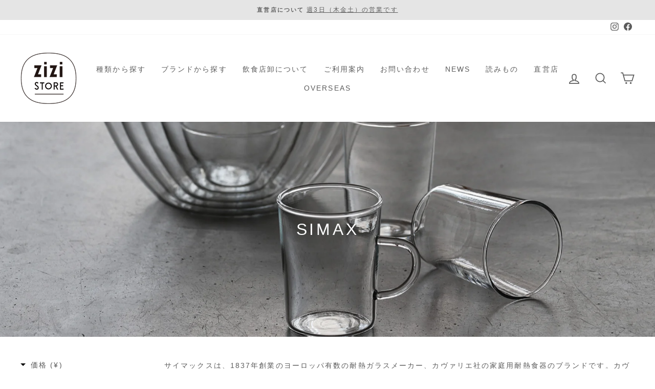

--- FILE ---
content_type: text/javascript; charset=utf-8
request_url: https://services.mybcapps.com/bc-sf-filter/filter?t=1768806709436&_=pf&shop=kikatsu.myshopify.com&page=1&limit=28&sort=manual&display=grid&collection_scope=286503403674&tag=&product_available=false&variant_available=false&build_filter_tree=true&check_cache=true&locale=ja&sid=b12eaf0e-2407-4242-a413-c921ee442070&callback=BoostPFSFilterCallback&event_type=init
body_size: 6430
content:
/**/ typeof BoostPFSFilterCallback === 'function' && BoostPFSFilterCallback({"total_product":18,"total_collection":0,"total_page":0,"from_cache":false,"products":[{"body_html":" 耐熱ガラスの製品です。電子レンジ使用可。食洗機使用可。オーブンは使用出来ません。表記の容量は適量となります。水の入った画像で500cc程度となります。 ","skus":["18277"],"available":true,"created_at":"2024-05-07T05:24:54Z","review_count":0,"variants":[{"merged_options":["title:Default Title"],"inventory_quantity":1106,"image":null,"original_merged_options":["title:Default Title"],"compare_at_price":null,"inventory_management":"shopify","available":true,"weight":0,"title":"Default Title","inventory_policy":"deny","weight_unit":"kg","price":"2640","id":44842033578138,"sku":"18277","barcode":null}],"media":[],"title":"トート500","price_min":2640,"images_info":[{"src":"https://cdn.shopify.com/s/files/1/0517/2540/2266/files/18277_1.jpg?v=1715059500","width":1000,"alt":null,"id":32305395663002,"position":1,"height":1000},{"src":"https://cdn.shopify.com/s/files/1/0517/2540/2266/files/18277_6.jpg?v=1716966327","width":1000,"alt":null,"id":32503645733018,"position":2,"height":1000},{"src":"https://cdn.shopify.com/s/files/1/0517/2540/2266/files/18277_3.jpg?v=1716966322","width":1000,"alt":null,"id":32503645667482,"position":3,"height":1000},{"src":"https://cdn.shopify.com/s/files/1/0517/2540/2266/files/18277_4.jpg?v=1716966437","width":1000,"alt":null,"id":32503645765786,"position":4,"height":1000},{"src":"https://cdn.shopify.com/s/files/1/0517/2540/2266/files/18277_7.jpg?v=1765179166","width":1000,"alt":null,"id":35884823838874,"position":5,"height":1000},{"src":"https://cdn.shopify.com/s/files/1/0517/2540/2266/files/18277_8.jpg?v=1765179166","width":1000,"alt":null,"id":35884823871642,"position":6,"height":1000},{"src":"https://cdn.shopify.com/s/files/1/0517/2540/2266/files/18277_2.jpg?v=1765179166","width":1000,"alt":null,"id":32305690017946,"position":7,"height":1000}],"review_ratings":0,"template_suffix":null,"updated_at":"2025-12-25T02:05:12Z","collections":[{"template_suffix":"","handle":"hot","id":297910665370,"sort_value":"1o00s4c41","title":"HOT"},{"template_suffix":"no-promos","handle":"simax","id":286503403674,"sort_value":"0a","title":"SIMAX"},{"template_suffix":"","handle":"食洗機対応","id":297910567066,"sort_value":"1i0f00d","title":"食洗機対応"},{"template_suffix":"","handle":"デカンタ-クーラー","id":286471520410,"sort_value":"61","title":"DECANTER,CARAFE"},{"template_suffix":"","handle":"耐熱ガラス","id":297910632602,"sort_value":"0l00h0f0dc009","title":"耐熱ガラス"}],"vendor":"サイマックス","percent_sale_min":0,"best_selling_rank":999999,"range_slider2":167,"range_slider1":500,"html":{"theme_id":0,"value":""},"id":8209877368986,"published_at":"2024-05-07T05:25:33Z","rio_ratings":[],"images":{"1":"https://cdn.shopify.com/s/files/1/0517/2540/2266/files/18277_1.jpg?v=1715059500","2":"https://cdn.shopify.com/s/files/1/0517/2540/2266/files/18277_6.jpg?v=1716966327","3":"https://cdn.shopify.com/s/files/1/0517/2540/2266/files/18277_3.jpg?v=1716966322","4":"https://cdn.shopify.com/s/files/1/0517/2540/2266/files/18277_4.jpg?v=1716966437","5":"https://cdn.shopify.com/s/files/1/0517/2540/2266/files/18277_7.jpg?v=1765179166","6":"https://cdn.shopify.com/s/files/1/0517/2540/2266/files/18277_8.jpg?v=1765179166","7":"https://cdn.shopify.com/s/files/1/0517/2540/2266/files/18277_2.jpg?v=1765179166"},"options_with_values":[{"original_name":"title","values":[{"image":null,"title":"Default Title"}],"name":"title","label":"Title","position":1}],"handle":"18277","compare_at_price_min":null,"barcodes":[],"number_extra_sort1":500,"number_extra_sort2":167,"tags":["HOT","pro 80x1 / 70x6","サイマックス","チャロ","耐熱ガラス","食洗機対応"],"published_scope":"web","metafields":[{"namespace":"my_fields","type":"number_integer","value":"500","key":"_capacity"},{"namespace":"my_fields","type":"number_integer","value":"167","key":"_height"},{"namespace":"my_fields","type":"single_line_text_field","value":"マシンメイド","key":"_method"}],"product_type":"デカンタ、カラフェ","locations":[],"position":null,"compare_at_price_max":null,"product_category":"Decanters","price_max":2640},{"body_html":" 耐熱ガラスの製品です。電子レンジ使用可。食洗機使用可。オーブンは使用出来ません。表記の容量は適量となります。水の入った画像で1000cc程度です。 ","skus":["18278"],"available":true,"created_at":"2024-05-07T05:23:40Z","review_count":0,"variants":[{"merged_options":["title:Default Title"],"inventory_quantity":1185,"image":null,"original_merged_options":["title:Default Title"],"compare_at_price":null,"inventory_management":"shopify","available":true,"weight":0,"title":"Default Title","inventory_policy":"deny","weight_unit":"kg","price":"3080","id":44842033086618,"sku":"18278","barcode":null}],"media":[],"title":"トート1000","price_min":3080,"images_info":[{"src":"https://cdn.shopify.com/s/files/1/0517/2540/2266/files/18278_1.jpg?v=1715059434","width":1000,"alt":null,"id":32305392779418,"position":1,"height":1000},{"src":"https://cdn.shopify.com/s/files/1/0517/2540/2266/files/18278_5_d9f655cc-dcd6-4e16-bfba-3ace82dc8515.jpg?v=1716966360","width":1000,"alt":null,"id":32503639703706,"position":2,"height":1000},{"src":"https://cdn.shopify.com/s/files/1/0517/2540/2266/files/18278_4_a220f99e-53da-4912-94bb-dc7ef5ece644.jpg?v=1716966360","width":1000,"alt":null,"id":32503639638170,"position":3,"height":1000},{"src":"https://cdn.shopify.com/s/files/1/0517/2540/2266/files/18278_3_c26ece4e-c6ba-4758-aa0f-cf336acc0f85.jpg?v=1716966360","width":1000,"alt":null,"id":32503639670938,"position":4,"height":1000},{"src":"https://cdn.shopify.com/s/files/1/0517/2540/2266/files/18278_2.jpg?v=1716966360","width":1000,"alt":null,"id":32305688772762,"position":5,"height":1000}],"review_ratings":0,"template_suffix":null,"updated_at":"2026-01-13T02:45:12Z","collections":[{"template_suffix":"","handle":"hot","id":297910665370,"sort_value":"1100200fe00m0j0f","title":"HOT"},{"template_suffix":"no-promos","handle":"simax","id":286503403674,"sort_value":"0l","title":"SIMAX"},{"template_suffix":"","handle":"食洗機対応","id":297910567066,"sort_value":"0ld00c0z0z0z","title":"食洗機対応"},{"template_suffix":"","handle":"デカンタ-クーラー","id":286471520410,"sort_value":"60c","title":"DECANTER,CARAFE"},{"template_suffix":"","handle":"耐熱ガラス","id":297910632602,"sort_value":"0l000i","title":"耐熱ガラス"}],"vendor":"サイマックス","percent_sale_min":0,"best_selling_rank":999999,"range_slider2":204,"range_slider1":1000,"html":{"theme_id":0,"value":""},"id":8209877237914,"published_at":"2024-05-07T05:24:42Z","rio_ratings":[],"images":{"1":"https://cdn.shopify.com/s/files/1/0517/2540/2266/files/18278_1.jpg?v=1715059434","2":"https://cdn.shopify.com/s/files/1/0517/2540/2266/files/18278_5_d9f655cc-dcd6-4e16-bfba-3ace82dc8515.jpg?v=1716966360","3":"https://cdn.shopify.com/s/files/1/0517/2540/2266/files/18278_4_a220f99e-53da-4912-94bb-dc7ef5ece644.jpg?v=1716966360","4":"https://cdn.shopify.com/s/files/1/0517/2540/2266/files/18278_3_c26ece4e-c6ba-4758-aa0f-cf336acc0f85.jpg?v=1716966360","5":"https://cdn.shopify.com/s/files/1/0517/2540/2266/files/18278_2.jpg?v=1716966360"},"options_with_values":[{"original_name":"title","values":[{"image":null,"title":"Default Title"}],"name":"title","label":"Title","position":1}],"handle":"18278","compare_at_price_min":null,"barcodes":[],"number_extra_sort1":1000,"number_extra_sort2":204,"tags":["HOT","pro 80x1 / 70x6","サイマックス","チャロ","耐熱ガラス","食洗機対応"],"published_scope":"web","metafields":[{"namespace":"my_fields","type":"number_integer","value":"1000","key":"_capacity"},{"namespace":"my_fields","type":"number_integer","value":"204","key":"_height"},{"namespace":"my_fields","type":"single_line_text_field","value":"マシンメイド","key":"_method"}],"product_type":"デカンタ、カラフェ","locations":[],"position":null,"compare_at_price_max":null,"product_category":"Decanters","price_max":3080},{"body_html":" 耐熱ガラスの製品です。電子レンジ使用可。食洗機使用可。オーブンは使用出来ません。表記の容量は適量となります。 水の入った画像で1500cc程度です。 ","skus":["18279"],"available":true,"created_at":"2024-05-07T05:17:07Z","review_count":0,"variants":[{"merged_options":["title:Default Title"],"inventory_quantity":79,"image":null,"original_merged_options":["title:Default Title"],"compare_at_price":null,"inventory_management":"shopify","available":true,"weight":0,"title":"Default Title","inventory_policy":"deny","weight_unit":"kg","price":"3740","id":44842026959002,"sku":"18279","barcode":null}],"media":[],"title":"トート1500","price_min":3740,"images_info":[{"src":"https://cdn.shopify.com/s/files/1/0517/2540/2266/files/18279_1.jpg?v=1715059342","width":1000,"alt":null,"id":32305382555802,"position":1,"height":1000},{"src":"https://cdn.shopify.com/s/files/1/0517/2540/2266/files/18279_7.jpg?v=1720081596","width":1000,"alt":null,"id":32815130411162,"position":2,"height":1000},{"src":"https://cdn.shopify.com/s/files/1/0517/2540/2266/files/18279_4.jpg?v=1716966337","width":1000,"alt":null,"id":32503626858650,"position":3,"height":1000},{"src":"https://cdn.shopify.com/s/files/1/0517/2540/2266/files/18279_3.jpg?v=1716966337","width":1000,"alt":null,"id":32503626891418,"position":4,"height":1000},{"src":"https://cdn.shopify.com/s/files/1/0517/2540/2266/files/18279_5.jpg?v=1716966341","width":1000,"alt":null,"id":32503626924186,"position":5,"height":1000},{"src":"https://cdn.shopify.com/s/files/1/0517/2540/2266/files/18279_6.jpg?v=1716966341","width":1000,"alt":null,"id":32503626956954,"position":6,"height":1000},{"src":"https://cdn.shopify.com/s/files/1/0517/2540/2266/files/18278_2_53d01fae-0a03-4d0d-8d74-a8ad2d1508e6.jpg?v=1716966341","width":1000,"alt":null,"id":32305689231514,"position":7,"height":1000}],"review_ratings":0,"template_suffix":null,"updated_at":"2026-01-16T08:05:12Z","collections":[{"template_suffix":"","handle":"hot","id":297910665370,"sort_value":"1100200fe00m0jg","title":"HOT"},{"template_suffix":"no-promos","handle":"simax","id":286503403674,"sort_value":"0w","title":"SIMAX"},{"template_suffix":"","handle":"食洗機対応","id":297910567066,"sort_value":"0ld00c0z1","title":"食洗機対応"},{"template_suffix":"","handle":"デカンタ-クーラー","id":286471520410,"sort_value":"60o","title":"DECANTER,CARAFE"},{"template_suffix":"","handle":"耐熱ガラス","id":297910632602,"sort_value":"0l000y","title":"耐熱ガラス"}],"vendor":"サイマックス","percent_sale_min":0,"best_selling_rank":999999,"range_slider2":235,"range_slider1":1500,"html":{"theme_id":0,"value":""},"id":8209874845850,"published_at":"2024-05-07T05:22:29Z","rio_ratings":[],"images":{"1":"https://cdn.shopify.com/s/files/1/0517/2540/2266/files/18279_1.jpg?v=1715059342","2":"https://cdn.shopify.com/s/files/1/0517/2540/2266/files/18279_7.jpg?v=1720081596","3":"https://cdn.shopify.com/s/files/1/0517/2540/2266/files/18279_4.jpg?v=1716966337","4":"https://cdn.shopify.com/s/files/1/0517/2540/2266/files/18279_3.jpg?v=1716966337","5":"https://cdn.shopify.com/s/files/1/0517/2540/2266/files/18279_5.jpg?v=1716966341","6":"https://cdn.shopify.com/s/files/1/0517/2540/2266/files/18279_6.jpg?v=1716966341","7":"https://cdn.shopify.com/s/files/1/0517/2540/2266/files/18278_2_53d01fae-0a03-4d0d-8d74-a8ad2d1508e6.jpg?v=1716966341"},"options_with_values":[{"original_name":"title","values":[{"image":null,"title":"Default Title"}],"name":"title","label":"Title","position":1}],"handle":"18279","compare_at_price_min":null,"barcodes":[],"number_extra_sort1":1500,"number_extra_sort2":235,"tags":["HOT","pro 80x1 / 70x6","サイマックス","チャロ","耐熱ガラス","食洗機対応"],"published_scope":"web","metafields":[{"namespace":"my_fields","type":"number_integer","value":"1500","key":"_capacity"},{"namespace":"my_fields","type":"number_integer","value":"235","key":"_height"},{"namespace":"my_fields","type":"single_line_text_field","value":"マシンメイド","key":"_method"}],"product_type":"デカンタ、カラフェ","locations":[],"position":null,"compare_at_price_max":null,"product_category":"Decanters","price_max":3740},{"body_html":" 耐熱ガラスの製品です。電子レンジ使用可。食洗機使用可。オーブンは使用出来ません。表記の容量は適量となります。 ","skus":["18281"],"available":true,"created_at":"2024-05-07T05:27:08Z","review_count":0,"variants":[{"merged_options":["title:Default Title"],"inventory_quantity":490,"image":null,"original_merged_options":["title:Default Title"],"compare_at_price":null,"inventory_management":"shopify","available":true,"weight":0,"title":"Default Title","inventory_policy":"deny","weight_unit":"kg","price":"3080","id":44842034397338,"sku":"18281","barcode":null}],"media":[],"title":"ピアーナ 1000","price_min":3080,"images_info":[{"src":"https://cdn.shopify.com/s/files/1/0517/2540/2266/files/18281_1.jpg?v=1715059633","width":1000,"alt":null,"id":32305406115994,"position":1,"height":1000},{"src":"https://cdn.shopify.com/s/files/1/0517/2540/2266/files/18281_1_ae07e92b-0167-49ff-a728-518ee5ba53f2.jpg?v=1715062420","width":1000,"alt":null,"id":32305690935450,"position":2,"height":1000}],"review_ratings":0,"template_suffix":null,"updated_at":"2026-01-16T05:55:13Z","collections":[{"template_suffix":"","handle":"hot","id":297910665370,"sort_value":"2fedcx211x","title":"HOT"},{"template_suffix":"no-promos","handle":"simax","id":286503403674,"sort_value":"1","title":"SIMAX"},{"template_suffix":"","handle":"食洗機対応","id":297910567066,"sort_value":"1m","title":"食洗機対応"},{"template_suffix":"","handle":"デカンタ-クーラー","id":286471520410,"sort_value":"7g7","title":"DECANTER,CARAFE"},{"template_suffix":"","handle":"耐熱ガラス","id":297910632602,"sort_value":"0l00h0f0dd","title":"耐熱ガラス"}],"vendor":"サイマックス","percent_sale_min":0,"best_selling_rank":999999,"range_slider2":197,"range_slider1":1000,"html":{"theme_id":0,"value":""},"id":8209877598362,"published_at":"2024-05-07T05:27:52Z","rio_ratings":[],"images":{"1":"https://cdn.shopify.com/s/files/1/0517/2540/2266/files/18281_1.jpg?v=1715059633","2":"https://cdn.shopify.com/s/files/1/0517/2540/2266/files/18281_1_ae07e92b-0167-49ff-a728-518ee5ba53f2.jpg?v=1715062420"},"options_with_values":[{"original_name":"title","values":[{"image":null,"title":"Default Title"}],"name":"title","label":"Title","position":1}],"handle":"18281","compare_at_price_min":null,"barcodes":[],"number_extra_sort1":1000,"number_extra_sort2":197,"tags":["HOT","pro 80x1 / 70x6","サイマックス","チャロ","耐熱ガラス","食洗機対応"],"published_scope":"web","metafields":[{"namespace":"my_fields","type":"number_integer","value":"1000","key":"_capacity"},{"namespace":"my_fields","type":"number_integer","value":"197","key":"_height"},{"namespace":"my_fields","type":"single_line_text_field","value":"マシンメイド","key":"_method"}],"product_type":"デカンタ、カラフェ","locations":[],"position":null,"compare_at_price_max":null,"product_category":"Decanters","price_max":3080},{"body_html":" 耐熱ガラスの製品です。電子レンジ使用可。食洗機使用可。オーブンは使用出来ません。表記の容量は適量となります。 ","skus":["18282"],"available":true,"created_at":"2024-05-07T05:26:08Z","review_count":0,"variants":[{"merged_options":["title:Default Title"],"inventory_quantity":183,"image":null,"original_merged_options":["title:Default Title"],"compare_at_price":null,"inventory_management":"shopify","available":true,"weight":0,"title":"Default Title","inventory_policy":"deny","weight_unit":"kg","price":"3850","id":44842033938586,"sku":"18282","barcode":null}],"media":[],"title":"ピアーナ 2000","price_min":3850,"images_info":[{"src":"https://cdn.shopify.com/s/files/1/0517/2540/2266/files/18282_1.jpg?v=1715059584","width":1000,"alt":null,"id":32305401659546,"position":1,"height":1000},{"src":"https://cdn.shopify.com/s/files/1/0517/2540/2266/files/18282_3.jpg?v=1719885001","width":1000,"alt":null,"id":32796542304410,"position":2,"height":1000},{"src":"https://cdn.shopify.com/s/files/1/0517/2540/2266/files/18282_4.jpg?v=1719885001","width":1000,"alt":null,"id":32796542664858,"position":3,"height":1000},{"src":"https://cdn.shopify.com/s/files/1/0517/2540/2266/files/18282_2.jpg?v=1719885001","width":1000,"alt":null,"id":32305691754650,"position":4,"height":1000}],"review_ratings":0,"template_suffix":null,"updated_at":"2025-12-17T04:19:56Z","collections":[{"template_suffix":"","handle":"hot","id":297910665370,"sort_value":"2fedcx212","title":"HOT"},{"template_suffix":"no-promos","handle":"simax","id":286503403674,"sort_value":"1i","title":"SIMAX"},{"template_suffix":"","handle":"食洗機対応","id":297910567066,"sort_value":"1mf","title":"食洗機対応"},{"template_suffix":"","handle":"デカンタ-クーラー","id":286471520410,"sort_value":"7gf","title":"DECANTER,CARAFE"},{"template_suffix":"","handle":"耐熱ガラス","id":297910632602,"sort_value":"0l00h0f0do","title":"耐熱ガラス"}],"vendor":"サイマックス","percent_sale_min":0,"best_selling_rank":999999,"range_slider2":225,"range_slider1":2000,"html":{"theme_id":0,"value":""},"id":8209877434522,"published_at":"2024-05-07T05:26:54Z","rio_ratings":[],"images":{"1":"https://cdn.shopify.com/s/files/1/0517/2540/2266/files/18282_1.jpg?v=1715059584","2":"https://cdn.shopify.com/s/files/1/0517/2540/2266/files/18282_3.jpg?v=1719885001","3":"https://cdn.shopify.com/s/files/1/0517/2540/2266/files/18282_4.jpg?v=1719885001","4":"https://cdn.shopify.com/s/files/1/0517/2540/2266/files/18282_2.jpg?v=1719885001"},"options_with_values":[{"original_name":"title","values":[{"image":null,"title":"Default Title"}],"name":"title","label":"Title","position":1}],"handle":"18282","compare_at_price_min":null,"barcodes":[],"number_extra_sort1":2000,"number_extra_sort2":225,"tags":["HOT","pro 80x1 / 70x6","サイマックス","チャロ","耐熱ガラス","食洗機対応"],"published_scope":"web","metafields":[{"namespace":"my_fields","type":"number_integer","value":"2000","key":"_capacity"},{"namespace":"my_fields","type":"number_integer","value":"225","key":"_height"},{"namespace":"my_fields","type":"single_line_text_field","value":"マシンメイド","key":"_method"}],"product_type":"デカンタ、カラフェ","locations":[],"position":null,"compare_at_price_max":null,"product_category":"Decanters","price_max":3850},{"body_html":" 耐熱ガラスの製品です。電子レンジ使用可。食洗機使用可。オーブンは使用出来ません。 ","skus":["17363"],"available":true,"created_at":"2022-09-01T08:30:38Z","review_count":0,"variants":[{"merged_options":["title:Default Title"],"inventory_quantity":612,"image":null,"original_merged_options":["title:Default Title"],"compare_at_price":null,"inventory_management":"shopify","available":true,"weight":0,"title":"Default Title","inventory_policy":"deny","weight_unit":"kg","price":"902","id":42456348164250,"sku":"17363","barcode":null}],"media":[],"title":"チャロマグ","price_min":902,"images_info":[{"src":"https://cdn.shopify.com/s/files/1/0517/2540/2266/products/product_17363_1.jpg?v=1662084323","width":1000,"alt":"チャロマグ","id":27377682776218,"position":1,"height":1000},{"src":"https://cdn.shopify.com/s/files/1/0517/2540/2266/files/17363_8.jpg?v=1731294353","width":1000,"alt":null,"id":33597968056474,"position":2,"height":1000},{"src":"https://cdn.shopify.com/s/files/1/0517/2540/2266/files/17363_4.jpg?v=1716458972","width":1000,"alt":null,"id":32444623454362,"position":3,"height":1000},{"src":"https://cdn.shopify.com/s/files/1/0517/2540/2266/files/17363_10.jpg?v=1763617796","width":1000,"alt":null,"id":35806751916186,"position":4,"height":1000},{"src":"https://cdn.shopify.com/s/files/1/0517/2540/2266/files/17363_12.jpg?v=1765178183","width":1000,"alt":null,"id":35884744310938,"position":5,"height":1000},{"src":"https://cdn.shopify.com/s/files/1/0517/2540/2266/files/17363_6.jpg?v=1765178183","width":1000,"alt":null,"id":32444624470170,"position":6,"height":1000},{"src":"https://cdn.shopify.com/s/files/1/0517/2540/2266/files/17363_7.jpg?v=1765178183","width":1000,"alt":null,"id":32444624437402,"position":7,"height":1000},{"src":"https://cdn.shopify.com/s/files/1/0517/2540/2266/files/17363_11.jpg?v=1765178183","width":1000,"alt":null,"id":35806751948954,"position":8,"height":1000},{"src":"https://cdn.shopify.com/s/files/1/0517/2540/2266/files/17363_9.jpg?v=1765178183","width":1000,"alt":null,"id":33597968089242,"position":9,"height":1000},{"src":"https://cdn.shopify.com/s/files/1/0517/2540/2266/files/17363_2.jpg?v=1765178183","width":1000,"alt":null,"id":30927845425306,"position":10,"height":1000},{"src":"https://cdn.shopify.com/s/files/1/0517/2540/2266/files/17363_3.jpg?v=1765178183","width":1000,"alt":null,"id":30927845589146,"position":11,"height":1000}],"review_ratings":0,"template_suffix":null,"updated_at":"2026-01-17T07:05:12Z","collections":[{"template_suffix":"no-promos","handle":"simax","id":286503403674,"sort_value":"1t","title":"SIMAX"},{"template_suffix":"no-promos","handle":"チャロ","id":293904842906,"sort_value":"2x","title":"＜チャロ＞"},{"template_suffix":"","handle":"softdrink","id":289529233562,"sort_value":"bu","title":"SOFTDRINK"},{"template_suffix":"","handle":"hot","id":297910665370,"sort_value":"100q","title":"HOT"},{"template_suffix":"","handle":"食洗機対応","id":297910567066,"sort_value":"0l9220z10010v01","title":"食洗機対応"},{"template_suffix":"","handle":"耐熱ガラス","id":297910632602,"sort_value":"0a","title":"耐熱ガラス"}],"vendor":"サイマックス","percent_sale_min":0,"best_selling_rank":999999,"range_slider2":91,"range_slider1":260,"html":{"theme_id":0,"value":""},"id":7478343663770,"published_at":"2022-09-01T08:30:37Z","rio_ratings":[],"images":{"1":"https://cdn.shopify.com/s/files/1/0517/2540/2266/products/product_17363_1.jpg?v=1662084323","2":"https://cdn.shopify.com/s/files/1/0517/2540/2266/files/17363_8.jpg?v=1731294353","3":"https://cdn.shopify.com/s/files/1/0517/2540/2266/files/17363_4.jpg?v=1716458972","4":"https://cdn.shopify.com/s/files/1/0517/2540/2266/files/17363_10.jpg?v=1763617796","5":"https://cdn.shopify.com/s/files/1/0517/2540/2266/files/17363_12.jpg?v=1765178183","6":"https://cdn.shopify.com/s/files/1/0517/2540/2266/files/17363_6.jpg?v=1765178183","7":"https://cdn.shopify.com/s/files/1/0517/2540/2266/files/17363_7.jpg?v=1765178183","8":"https://cdn.shopify.com/s/files/1/0517/2540/2266/files/17363_11.jpg?v=1765178183","9":"https://cdn.shopify.com/s/files/1/0517/2540/2266/files/17363_9.jpg?v=1765178183","10":"https://cdn.shopify.com/s/files/1/0517/2540/2266/files/17363_2.jpg?v=1765178183","11":"https://cdn.shopify.com/s/files/1/0517/2540/2266/files/17363_3.jpg?v=1765178183"},"options_with_values":[{"original_name":"title","values":[{"image":null,"title":"Default Title"}],"name":"title","label":"Title","position":1}],"handle":"17363","compare_at_price_min":null,"barcodes":[],"number_extra_sort1":260,"number_extra_sort2":91,"tags":["HOT","pro 80x1 / 70x6","サイマックス","チャロ","耐熱ガラス","食洗機対応"],"published_scope":"web","metafields":[{"namespace":"my_fields","type":"number_integer","value":"260","key":"_capacity"},{"namespace":"my_fields","type":"number_integer","value":"91","key":"_height"},{"namespace":"my_fields","type":"single_line_text_field","value":"マシンメイド","key":"_method"}],"product_type":"ソフトドリンク","locations":[],"position":null,"compare_at_price_max":null,"product_category":"Drinkware","price_max":902},{"body_html":" 耐熱ガラスの製品です。電子レンジ使用可。食洗機使用可。オーブンは使用出来ません。 ","skus":["17362"],"available":true,"created_at":"2022-09-01T08:30:40Z","review_count":0,"variants":[{"merged_options":["title:Default Title"],"inventory_quantity":1157,"image":null,"original_merged_options":["title:Default Title"],"compare_at_price":null,"inventory_management":"shopify","available":true,"weight":0,"title":"Default Title","inventory_policy":"deny","weight_unit":"kg","price":"814","id":42456348197018,"sku":"17362","barcode":null}],"media":[],"title":"チャロタン","price_min":814,"images_info":[{"src":"https://cdn.shopify.com/s/files/1/0517/2540/2266/products/product_17362_1.jpg?v=1662084322","width":1000,"alt":"チャロタン","id":27377682645146,"position":1,"height":1000},{"src":"https://cdn.shopify.com/s/files/1/0517/2540/2266/files/17362_2.jpg?v=1701246807","width":1000,"alt":null,"id":30927846113434,"position":2,"height":1000},{"src":"https://cdn.shopify.com/s/files/1/0517/2540/2266/files/17362_3.jpg?v=1763617740","width":1000,"alt":null,"id":35806751326362,"position":3,"height":1000},{"src":"https://cdn.shopify.com/s/files/1/0517/2540/2266/files/17363_3_d916c7f6-2cea-4b85-8092-b60a7e79ab11.jpg?v=1763617740","width":1000,"alt":null,"id":30927846146202,"position":4,"height":1000}],"review_ratings":0,"template_suffix":null,"updated_at":"2026-01-15T08:25:11Z","collections":[{"template_suffix":"no-promos","handle":"simax","id":286503403674,"sort_value":"2","title":"SIMAX"},{"template_suffix":"no-promos","handle":"チャロ","id":293904842906,"sort_value":"3","title":"＜チャロ＞"},{"template_suffix":"","handle":"タンブラー","id":277776367770,"sort_value":"pc","title":"TUMBLER"},{"template_suffix":"","handle":"hot","id":297910665370,"sort_value":"1100200fe00m","title":"HOT"},{"template_suffix":"","handle":"食洗機対応","id":297910567066,"sort_value":"0l9220z3031","title":"食洗機対応"},{"template_suffix":"","handle":"耐熱ガラス","id":297910632602,"sort_value":"0l","title":"耐熱ガラス"}],"vendor":"サイマックス","percent_sale_min":0,"best_selling_rank":999999,"range_slider2":91,"range_slider1":260,"html":{"theme_id":0,"value":""},"id":7478343696538,"published_at":"2022-09-01T08:30:39Z","rio_ratings":[],"images":{"1":"https://cdn.shopify.com/s/files/1/0517/2540/2266/products/product_17362_1.jpg?v=1662084322","2":"https://cdn.shopify.com/s/files/1/0517/2540/2266/files/17362_2.jpg?v=1701246807","3":"https://cdn.shopify.com/s/files/1/0517/2540/2266/files/17362_3.jpg?v=1763617740","4":"https://cdn.shopify.com/s/files/1/0517/2540/2266/files/17363_3_d916c7f6-2cea-4b85-8092-b60a7e79ab11.jpg?v=1763617740"},"options_with_values":[{"original_name":"title","values":[{"image":null,"title":"Default Title"}],"name":"title","label":"Title","position":1}],"handle":"17362","compare_at_price_min":null,"barcodes":[],"number_extra_sort1":260,"number_extra_sort2":91,"tags":["HOT","pro 80x1 / 70x6","サイマックス","チャロ","耐熱ガラス","食洗機対応"],"published_scope":"web","metafields":[{"namespace":"my_fields","type":"number_integer","value":"260","key":"_capacity"},{"namespace":"my_fields","type":"number_integer","value":"91","key":"_height"},{"namespace":"my_fields","type":"single_line_text_field","value":"マシンメイド","key":"_method"}],"product_type":"タンブラー","locations":[],"position":null,"compare_at_price_max":null,"product_category":"Tumblers","price_max":814},{"body_html":" 耐熱ガラスの製品です。電子レンジ使用可。食洗機使用可。オーブン使用可。 ","skus":["17370"],"available":true,"created_at":"2022-09-01T08:30:27Z","review_count":0,"variants":[{"merged_options":["title:Default Title"],"inventory_quantity":2355,"image":null,"original_merged_options":["title:Default Title"],"compare_at_price":null,"inventory_management":"shopify","available":true,"weight":0,"title":"Default Title","inventory_policy":"deny","weight_unit":"kg","price":"924","id":42456346984602,"sku":"17370","barcode":null}],"media":[],"title":"ナチョス 80","price_min":924,"images_info":[{"src":"https://cdn.shopify.com/s/files/1/0517/2540/2266/products/product_17370_1.jpg?v=1662084333","width":1000,"alt":"ナチョス 80","id":27377683824794,"position":1,"height":1000},{"src":"https://cdn.shopify.com/s/files/1/0517/2540/2266/files/17370_2_386d8a36-21db-4f8f-afdf-7cced14b3e18.jpg?v=1701246844","width":1000,"alt":null,"id":30927847391386,"position":2,"height":1000}],"review_ratings":0,"template_suffix":null,"updated_at":"2026-01-16T05:55:14Z","collections":[{"template_suffix":"","handle":"プレート-ボウル","id":286471389338,"sort_value":"48","title":"PLATE,BOWL"},{"template_suffix":"no-promos","handle":"simax","id":286503403674,"sort_value":"2f","title":"SIMAX"},{"template_suffix":"no-promos","handle":"ナチョス","id":293904973978,"sort_value":"1p","title":"＜ナチョス＞"},{"template_suffix":"","handle":"hot","id":297910665370,"sort_value":"1o0pa","title":"HOT"},{"template_suffix":"","handle":"食洗機対応","id":297910567066,"sort_value":"1ij","title":"食洗機対応"},{"template_suffix":"","handle":"耐熱ガラス","id":297910632602,"sort_value":"0l00h0f0dcba","title":"耐熱ガラス"}],"vendor":"サイマックス","percent_sale_min":0,"best_selling_rank":999999,"range_slider2":45,"html":{"theme_id":0,"value":""},"id":7478343368858,"published_at":"2022-09-01T08:30:26Z","rio_ratings":[],"images":{"1":"https://cdn.shopify.com/s/files/1/0517/2540/2266/products/product_17370_1.jpg?v=1662084333","2":"https://cdn.shopify.com/s/files/1/0517/2540/2266/files/17370_2_386d8a36-21db-4f8f-afdf-7cced14b3e18.jpg?v=1701246844"},"options_with_values":[{"original_name":"title","values":[{"image":null,"title":"Default Title"}],"name":"title","label":"Title","position":1}],"handle":"17370","compare_at_price_min":null,"barcodes":[],"number_extra_sort2":45,"tags":["HOT","pro 80x1 / 70x6","サイマックス","ナチョス","耐熱ガラス","食洗機対応"],"published_scope":"web","metafields":[{"namespace":"my_fields","type":"number_integer","value":"45","key":"_height"},{"namespace":"my_fields","type":"single_line_text_field","value":"マシンメイド","key":"_method"}],"product_type":"プレート、ボウル","locations":[],"position":null,"compare_at_price_max":null,"product_category":"Tableware","price_max":924},{"body_html":" 耐熱ガラスの製品です。電子レンジ使用可。食洗機使用可。オーブン使用可。 ","skus":["17371"],"available":true,"created_at":"2022-09-01T08:30:25Z","review_count":0,"variants":[{"merged_options":["title:Default Title"],"inventory_quantity":485,"image":null,"original_merged_options":["title:Default Title"],"compare_at_price":null,"inventory_management":"shopify","available":true,"weight":0,"title":"Default Title","inventory_policy":"deny","weight_unit":"kg","price":"1276","id":42456346820762,"sku":"17371","barcode":null}],"media":[],"title":"ナチョス 115","price_min":1276,"images_info":[{"src":"https://cdn.shopify.com/s/files/1/0517/2540/2266/products/product_17371_1.jpg?v=1662084334","width":1000,"alt":"ナチョス 115","id":27377684021402,"position":1,"height":1000},{"src":"https://cdn.shopify.com/s/files/1/0517/2540/2266/files/17370_2.jpg?v=1701246818","width":1000,"alt":null,"id":30927846604954,"position":2,"height":1000}],"review_ratings":0,"template_suffix":null,"updated_at":"2026-01-16T05:55:13Z","collections":[{"template_suffix":"","handle":"プレート-ボウル","id":286471389338,"sort_value":"3q","title":"PLATE,BOWL"},{"template_suffix":"no-promos","handle":"simax","id":286503403674,"sort_value":"2q","title":"SIMAX"},{"template_suffix":"no-promos","handle":"ナチョス","id":293904973978,"sort_value":"1d","title":"＜ナチョス＞"},{"template_suffix":"","handle":"hot","id":297910665370,"sort_value":"2gec","title":"HOT"},{"template_suffix":"","handle":"食洗機対応","id":297910567066,"sort_value":"3ijfe","title":"食洗機対応"},{"template_suffix":"","handle":"耐熱ガラス","id":297910632602,"sort_value":"0lkfe","title":"耐熱ガラス"}],"vendor":"サイマックス","percent_sale_min":0,"best_selling_rank":999999,"range_slider2":68,"html":{"theme_id":0,"value":""},"id":7478343303322,"published_at":"2022-09-01T08:30:24Z","rio_ratings":[],"images":{"1":"https://cdn.shopify.com/s/files/1/0517/2540/2266/products/product_17371_1.jpg?v=1662084334","2":"https://cdn.shopify.com/s/files/1/0517/2540/2266/files/17370_2.jpg?v=1701246818"},"options_with_values":[{"original_name":"title","values":[{"image":null,"title":"Default Title"}],"name":"title","label":"Title","position":1}],"handle":"17371","compare_at_price_min":null,"barcodes":[],"number_extra_sort2":68,"tags":["HOT","pro 80x1 / 70x6","サイマックス","ナチョス","耐熱ガラス","食洗機対応"],"published_scope":"web","metafields":[{"namespace":"my_fields","type":"number_integer","value":"68","key":"_height"},{"namespace":"my_fields","type":"single_line_text_field","value":"マシンメイド","key":"_method"}],"product_type":"プレート、ボウル","locations":[],"position":null,"compare_at_price_max":null,"product_category":"Tableware","price_max":1276},{"body_html":" 耐熱ガラスの製品です。電子レンジ使用可。食洗機使用可。オーブン使用可。 ","skus":["17372"],"available":true,"created_at":"2022-09-01T08:30:24Z","review_count":0,"variants":[{"merged_options":["title:Default Title"],"inventory_quantity":60,"image":null,"original_merged_options":["title:Default Title"],"compare_at_price":null,"inventory_management":"shopify","available":true,"weight":0,"title":"Default Title","inventory_policy":"deny","weight_unit":"kg","price":"1540","id":42456346755226,"sku":"17372","barcode":null}],"media":[],"title":"ナチョス 150","price_min":1540,"images_info":[{"src":"https://cdn.shopify.com/s/files/1/0517/2540/2266/products/product_17372_1.jpg?v=1662084335","width":1000,"alt":"ナチョス 150","id":27377684119706,"position":1,"height":1000},{"src":"https://cdn.shopify.com/s/files/1/0517/2540/2266/files/17370_2_93b3a828-d1a5-4fc9-aac9-1655aedbe400.jpg?v=1701246824","width":1000,"alt":null,"id":30927846899866,"position":2,"height":1000}],"review_ratings":0,"template_suffix":null,"updated_at":"2026-01-16T05:55:13Z","collections":[{"template_suffix":"","handle":"プレート-ボウル","id":286471389338,"sort_value":"3v","title":"PLATE,BOWL"},{"template_suffix":"no-promos","handle":"simax","id":286503403674,"sort_value":"3","title":"SIMAX"},{"template_suffix":"no-promos","handle":"ナチョス","id":293904973978,"sort_value":"1","title":"＜ナチョス＞"},{"template_suffix":"","handle":"hot","id":297910665370,"sort_value":"1o00s465","title":"HOT"},{"template_suffix":"","handle":"食洗機対応","id":297910567066,"sort_value":"0t4","title":"食洗機対応"},{"template_suffix":"","handle":"耐熱ガラス","id":297910632602,"sort_value":"0l00h0f0dc","title":"耐熱ガラス"}],"vendor":"サイマックス","percent_sale_min":0,"best_selling_rank":999999,"range_slider2":90,"html":{"theme_id":0,"value":""},"id":7478343237786,"published_at":"2022-09-01T08:30:22Z","rio_ratings":[],"images":{"1":"https://cdn.shopify.com/s/files/1/0517/2540/2266/products/product_17372_1.jpg?v=1662084335","2":"https://cdn.shopify.com/s/files/1/0517/2540/2266/files/17370_2_93b3a828-d1a5-4fc9-aac9-1655aedbe400.jpg?v=1701246824"},"options_with_values":[{"original_name":"title","values":[{"image":null,"title":"Default Title"}],"name":"title","label":"Title","position":1}],"handle":"17372","compare_at_price_min":null,"barcodes":[],"number_extra_sort2":90,"tags":["HOT","pro 80x1 / 70x6","サイマックス","ナチョス","耐熱ガラス","食洗機対応"],"published_scope":"web","metafields":[{"namespace":"my_fields","type":"number_integer","value":"90","key":"_height"},{"namespace":"my_fields","type":"single_line_text_field","value":"マシンメイド","key":"_method"}],"product_type":"プレート、ボウル","locations":[],"position":null,"compare_at_price_max":null,"product_category":"Tableware","price_max":1540},{"body_html":" 耐熱ガラスの製品です。電子レンジ使用可。食洗機使用可。オーブン使用可。 ","skus":["17373"],"available":true,"created_at":"2022-09-01T08:30:22Z","review_count":0,"variants":[{"merged_options":["title:Default Title"],"inventory_quantity":74,"image":null,"original_merged_options":["title:Default Title"],"compare_at_price":null,"inventory_management":"shopify","available":true,"weight":0,"title":"Default Title","inventory_policy":"deny","weight_unit":"kg","price":"2024","id":42456346689690,"sku":"17373","barcode":null}],"media":[],"title":"ナチョス 185","price_min":2024,"images_info":[{"src":"https://cdn.shopify.com/s/files/1/0517/2540/2266/products/product_17373_1.jpg?v=1662084337","width":1000,"alt":"ナチョス 185","id":27377684414618,"position":1,"height":1000},{"src":"https://cdn.shopify.com/s/files/1/0517/2540/2266/files/17370_2_581296e2-58d5-4156-ba41-d2ed976d2480.jpg?v=1701246831","width":1000,"alt":null,"id":30927847129242,"position":2,"height":1000}],"review_ratings":0,"template_suffix":null,"updated_at":"2026-01-16T05:55:13Z","collections":[{"template_suffix":"","handle":"プレート-ボウル","id":286471389338,"sort_value":"3z","title":"PLATE,BOWL"},{"template_suffix":"no-promos","handle":"simax","id":286503403674,"sort_value":"3c","title":"SIMAX"},{"template_suffix":"no-promos","handle":"ナチョス","id":293904973978,"sort_value":"0o","title":"＜ナチョス＞"},{"template_suffix":"","handle":"hot","id":297910665370,"sort_value":"2fedp","title":"HOT"},{"template_suffix":"","handle":"食洗機対応","id":297910567066,"sort_value":"2c7","title":"食洗機対応"},{"template_suffix":"","handle":"耐熱ガラス","id":297910632602,"sort_value":"0l1","title":"耐熱ガラス"}],"vendor":"サイマックス","percent_sale_min":0,"best_selling_rank":999999,"range_slider2":109,"html":{"theme_id":0,"value":""},"id":7478343172250,"published_at":"2022-09-01T08:30:21Z","rio_ratings":[],"images":{"1":"https://cdn.shopify.com/s/files/1/0517/2540/2266/products/product_17373_1.jpg?v=1662084337","2":"https://cdn.shopify.com/s/files/1/0517/2540/2266/files/17370_2_581296e2-58d5-4156-ba41-d2ed976d2480.jpg?v=1701246831"},"options_with_values":[{"original_name":"title","values":[{"image":null,"title":"Default Title"}],"name":"title","label":"Title","position":1}],"handle":"17373","compare_at_price_min":null,"barcodes":[],"number_extra_sort2":109,"tags":["HOT","pro 80x1 / 70x6","サイマックス","ナチョス","耐熱ガラス","食洗機対応"],"published_scope":"web","metafields":[{"namespace":"my_fields","type":"number_integer","value":"109","key":"_height"},{"namespace":"my_fields","type":"single_line_text_field","value":"マシンメイド","key":"_method"}],"product_type":"プレート、ボウル","locations":[],"position":null,"compare_at_price_max":null,"product_category":"Tableware","price_max":2024},{"body_html":" 耐熱ガラスの製品です。電子レンジ使用可。食洗機使用可。オーブン使用可。 ","skus":["17374"],"available":true,"created_at":"2022-09-01T08:30:20Z","review_count":0,"variants":[{"merged_options":["title:Default Title"],"inventory_quantity":147,"image":null,"original_merged_options":["title:Default Title"],"compare_at_price":null,"inventory_management":"shopify","available":true,"weight":0,"title":"Default Title","inventory_policy":"deny","weight_unit":"kg","price":"2772","id":42456346558618,"sku":"17374","barcode":null}],"media":[],"title":"ナチョス 220","price_min":2772,"images_info":[{"src":"https://cdn.shopify.com/s/files/1/0517/2540/2266/products/product_17374_1.jpg?v=1662084339","width":1000,"alt":"ナチョス 220","id":27377684578458,"position":1,"height":1000},{"src":"https://cdn.shopify.com/s/files/1/0517/2540/2266/files/17370_2_3c1ad030-722c-463e-8ed2-a572f27c9960.jpg?v=1701246838","width":1000,"alt":null,"id":30927847260314,"position":2,"height":1000}],"review_ratings":0,"template_suffix":null,"updated_at":"2025-11-04T13:46:47Z","collections":[{"template_suffix":"","handle":"プレート-ボウル","id":286471389338,"sort_value":"4","title":"PLATE,BOWL"},{"template_suffix":"no-promos","handle":"simax","id":286503403674,"sort_value":"3n","title":"SIMAX"},{"template_suffix":"no-promos","handle":"ナチョス","id":293904973978,"sort_value":"0c","title":"＜ナチョス＞"},{"template_suffix":"","handle":"hot","id":297910665370,"sort_value":"1o02m","title":"HOT"},{"template_suffix":"","handle":"食洗機対応","id":297910567066,"sort_value":"1i0u05","title":"食洗機対応"},{"template_suffix":"","handle":"耐熱ガラス","id":297910632602,"sort_value":"0l00h0f0dcb","title":"耐熱ガラス"}],"vendor":"サイマックス","percent_sale_min":0,"best_selling_rank":999999,"range_slider2":129,"html":{"theme_id":0,"value":""},"id":7478343106714,"published_at":"2022-09-01T08:30:19Z","rio_ratings":[],"images":{"1":"https://cdn.shopify.com/s/files/1/0517/2540/2266/products/product_17374_1.jpg?v=1662084339","2":"https://cdn.shopify.com/s/files/1/0517/2540/2266/files/17370_2_3c1ad030-722c-463e-8ed2-a572f27c9960.jpg?v=1701246838"},"options_with_values":[{"original_name":"title","values":[{"image":null,"title":"Default Title"}],"name":"title","label":"Title","position":1}],"handle":"17374","compare_at_price_min":null,"barcodes":[],"number_extra_sort2":129,"tags":["HOT","pro 80x1 / 70x6","サイマックス","ナチョス","耐熱ガラス","食洗機対応"],"published_scope":"web","metafields":[{"namespace":"my_fields","type":"number_integer","value":"129","key":"_height"},{"namespace":"my_fields","type":"single_line_text_field","value":"マシンメイド","key":"_method"}],"product_type":"プレート、ボウル","locations":[],"position":null,"compare_at_price_max":null,"product_category":"Tableware","price_max":2772},{"body_html":" 耐熱ガラスの製品です。電子レンジ、食洗機、オーブン使用可。生地のヨレ等によりガラス内部に線のようなものがあるものがありますが使用上問題はございません。 ","skus":["17364"],"available":true,"created_at":"2022-09-01T08:30:36Z","review_count":0,"variants":[{"merged_options":["title:Default Title"],"inventory_quantity":780,"image":null,"original_merged_options":["title:Default Title"],"compare_at_price":null,"inventory_management":"shopify","available":true,"weight":0,"title":"Default Title","inventory_policy":"deny","weight_unit":"kg","price":"1551","id":42456348098714,"sku":"17364","barcode":null}],"media":[],"title":"タコス 150","price_min":1551,"images_info":[{"src":"https://cdn.shopify.com/s/files/1/0517/2540/2266/products/product_17364_1.jpg?v=1662084325","width":1000,"alt":"タコス 150","id":27377682907290,"position":1,"height":1000},{"src":"https://cdn.shopify.com/s/files/1/0517/2540/2266/files/17369_2.jpg?v=1701246759","width":1000,"alt":null,"id":30927843950746,"position":2,"height":1000},{"src":"https://cdn.shopify.com/s/files/1/0517/2540/2266/files/tacos_quality03.jpg?v=1707355003","width":1000,"alt":null,"id":31522802532506,"position":3,"height":1000},{"src":"https://cdn.shopify.com/s/files/1/0517/2540/2266/files/qualitytacos_quality02.jpg?v=1707355004","width":1000,"alt":null,"id":31522802565274,"position":4,"height":1000}],"review_ratings":0,"template_suffix":null,"updated_at":"2025-12-22T03:05:16Z","collections":[{"template_suffix":"","handle":"プレート-ボウル","id":286471389338,"sort_value":"2z","title":"PLATE,BOWL"},{"template_suffix":"no-promos","handle":"simax","id":286503403674,"sort_value":"3y","title":"SIMAX"},{"template_suffix":"no-promos","handle":"タコス","id":293904908442,"sort_value":"2","title":"＜タコス＞"},{"template_suffix":"","handle":"hot","id":297910665370,"sort_value":"3k0c","title":"HOT"},{"template_suffix":"","handle":"食洗機対応","id":297910567066,"sort_value":"500e","title":"食洗機対応"},{"template_suffix":"","handle":"耐熱ガラス","id":297910632602,"sort_value":"0w03","title":"耐熱ガラス"}],"vendor":"サイマックス","percent_sale_min":0,"best_selling_rank":999999,"range_slider2":80,"html":{"theme_id":0,"value":""},"id":7478343631002,"published_at":"2022-09-01T08:30:35Z","rio_ratings":[],"images":{"1":"https://cdn.shopify.com/s/files/1/0517/2540/2266/products/product_17364_1.jpg?v=1662084325","2":"https://cdn.shopify.com/s/files/1/0517/2540/2266/files/17369_2.jpg?v=1701246759","3":"https://cdn.shopify.com/s/files/1/0517/2540/2266/files/tacos_quality03.jpg?v=1707355003","4":"https://cdn.shopify.com/s/files/1/0517/2540/2266/files/qualitytacos_quality02.jpg?v=1707355004"},"options_with_values":[{"original_name":"title","values":[{"image":null,"title":"Default Title"}],"name":"title","label":"Title","position":1}],"handle":"17364","compare_at_price_min":null,"barcodes":[],"number_extra_sort2":80,"tags":["HOT","pro 80x1 / 70x6","サイマックス","タコス","耐熱ガラス","食洗機対応"],"published_scope":"web","metafields":[{"namespace":"my_fields","type":"number_integer","value":"80","key":"_height"},{"namespace":"my_fields","type":"single_line_text_field","value":"マシンメイド","key":"_method"}],"product_type":"プレート、ボウル","locations":[],"position":null,"compare_at_price_max":null,"product_category":"Tableware","price_max":1551},{"body_html":" 耐熱ガラスの製品です。電子レンジ、食洗機、オーブン使用可。生地のヨレ等によりガラス内部に線のようなものがあるものがありますが使用上問題はございません。 ","skus":["17365"],"available":true,"created_at":"2022-09-01T08:30:35Z","review_count":0,"variants":[{"merged_options":["title:Default Title"],"inventory_quantity":654,"image":null,"original_merged_options":["title:Default Title"],"compare_at_price":null,"inventory_management":"shopify","available":true,"weight":0,"title":"Default Title","inventory_policy":"deny","weight_unit":"kg","price":"1595","id":42456348033178,"sku":"17365","barcode":null}],"media":[],"title":"タコス 170","price_min":1595,"images_info":[{"src":"https://cdn.shopify.com/s/files/1/0517/2540/2266/products/product_17365_1.jpg?v=1662084326","width":1000,"alt":"タコス 170","id":27377683005594,"position":1,"height":1000},{"src":"https://cdn.shopify.com/s/files/1/0517/2540/2266/files/tacos_quality03_6d5e33bf-730d-4793-962e-00e0f97a785f.jpg?v=1707355086","width":1000,"alt":null,"id":31522819997850,"position":2,"height":1000},{"src":"https://cdn.shopify.com/s/files/1/0517/2540/2266/files/qualitytacos_quality02_bfe0b1b7-b1a4-454b-96d8-b780191e316e.jpg?v=1707355085","width":1000,"alt":null,"id":31522820030618,"position":3,"height":1000}],"review_ratings":0,"template_suffix":null,"updated_at":"2025-12-22T03:05:14Z","collections":[{"template_suffix":"","handle":"プレート-ボウル","id":286471389338,"sort_value":"3","title":"PLATE,BOWL"},{"template_suffix":"no-promos","handle":"simax","id":286503403674,"sort_value":"4","title":"SIMAX"},{"template_suffix":"no-promos","handle":"タコス","id":293904908442,"sort_value":"1p","title":"＜タコス＞"},{"template_suffix":"","handle":"hot","id":297910665370,"sort_value":"2fedov","title":"HOT"},{"template_suffix":"","handle":"食洗機対応","id":297910567066,"sort_value":"2c4","title":"食洗機対応"},{"template_suffix":"","handle":"耐熱ガラス","id":297910632602,"sort_value":"0l0i","title":"耐熱ガラス"}],"vendor":"サイマックス","percent_sale_min":0,"best_selling_rank":999999,"range_slider2":88,"html":{"theme_id":0,"value":""},"id":7478343598234,"published_at":"2022-09-01T08:30:34Z","rio_ratings":[],"images":{"1":"https://cdn.shopify.com/s/files/1/0517/2540/2266/products/product_17365_1.jpg?v=1662084326","2":"https://cdn.shopify.com/s/files/1/0517/2540/2266/files/tacos_quality03_6d5e33bf-730d-4793-962e-00e0f97a785f.jpg?v=1707355086","3":"https://cdn.shopify.com/s/files/1/0517/2540/2266/files/qualitytacos_quality02_bfe0b1b7-b1a4-454b-96d8-b780191e316e.jpg?v=1707355085"},"options_with_values":[{"original_name":"title","values":[{"image":null,"title":"Default Title"}],"name":"title","label":"Title","position":1}],"handle":"17365","compare_at_price_min":null,"barcodes":[],"number_extra_sort2":88,"tags":["HOT","pro 80x1 / 70x6","サイマックス","タコス","耐熱ガラス","食洗機対応"],"published_scope":"web","metafields":[{"namespace":"my_fields","type":"number_integer","value":"88","key":"_height"},{"namespace":"my_fields","type":"single_line_text_field","value":"マシンメイド","key":"_method"}],"product_type":"プレート、ボウル","locations":[],"position":null,"compare_at_price_max":null,"product_category":"Tableware","price_max":1595},{"body_html":" 耐熱ガラスの製品です。電子レンジ、食洗機、オーブン使用可。生地のヨレ等によりガラス内部に線のようなものがあるものがありますが使用上問題はございません。 ","skus":["17366"],"available":true,"created_at":"2022-09-01T08:30:33Z","review_count":0,"variants":[{"merged_options":["title:Default Title"],"inventory_quantity":703,"image":null,"original_merged_options":["title:Default Title"],"compare_at_price":null,"inventory_management":"shopify","available":true,"weight":0,"title":"Default Title","inventory_policy":"deny","weight_unit":"kg","price":"1881","id":42456347967642,"sku":"17366","barcode":null}],"media":[],"title":"タコス 190","price_min":1881,"images_info":[{"src":"https://cdn.shopify.com/s/files/1/0517/2540/2266/products/product_17366_1.jpg?v=1662084327","width":1000,"alt":"タコス 190","id":27377683333274,"position":1,"height":1000},{"src":"https://cdn.shopify.com/s/files/1/0517/2540/2266/files/tacos_quality03_2b26ad70-1c2c-4468-9d55-563a9cabfb07.jpg?v=1707355095","width":1000,"alt":null,"id":31522821144730,"position":2,"height":1000},{"src":"https://cdn.shopify.com/s/files/1/0517/2540/2266/files/qualitytacos_quality02_64d7d31c-da06-486c-80ea-6a2a8c08483f.jpg?v=1707355096","width":1000,"alt":null,"id":31522821177498,"position":3,"height":1000}],"review_ratings":0,"template_suffix":null,"updated_at":"2025-09-22T01:35:11Z","collections":[{"template_suffix":"","handle":"プレート-ボウル","id":286471389338,"sort_value":"38","title":"PLATE,BOWL"},{"template_suffix":"no-promos","handle":"simax","id":286503403674,"sort_value":"4k","title":"SIMAX"},{"template_suffix":"no-promos","handle":"タコス","id":293904908442,"sort_value":"1c","title":"＜タコス＞"},{"template_suffix":"","handle":"hot","id":297910665370,"sort_value":"3k5","title":"HOT"},{"template_suffix":"","handle":"食洗機対応","id":297910567066,"sort_value":"508","title":"食洗機対応"},{"template_suffix":"","handle":"耐熱ガラス","id":297910632602,"sort_value":"0w07","title":"耐熱ガラス"}],"vendor":"サイマックス","percent_sale_min":0,"best_selling_rank":999999,"range_slider2":95,"html":{"theme_id":0,"value":""},"id":7478343532698,"published_at":"2022-09-01T08:30:32Z","images":{"1":"https://cdn.shopify.com/s/files/1/0517/2540/2266/products/product_17366_1.jpg?v=1662084327","2":"https://cdn.shopify.com/s/files/1/0517/2540/2266/files/tacos_quality03_2b26ad70-1c2c-4468-9d55-563a9cabfb07.jpg?v=1707355095","3":"https://cdn.shopify.com/s/files/1/0517/2540/2266/files/qualitytacos_quality02_64d7d31c-da06-486c-80ea-6a2a8c08483f.jpg?v=1707355096"},"options_with_values":[{"original_name":"title","values":[{"image":null,"title":"Default Title"}],"name":"title","label":"Title","position":1}],"handle":"17366","compare_at_price_min":null,"barcodes":[],"number_extra_sort2":95,"tags":["HOT","pro 80x1 / 70x6","サイマックス","タコス","耐熱ガラス","食洗機対応"],"published_scope":"web","metafields":[{"namespace":"my_fields","type":"number_integer","value":"95","key":"_height"},{"namespace":"my_fields","type":"single_line_text_field","value":"マシンメイド","key":"_method"}],"product_type":"プレート、ボウル","locations":[],"position":null,"compare_at_price_max":null,"product_category":"Tableware","price_max":1881},{"body_html":" 耐熱ガラスの製品です。電子レンジ、食洗機、オーブン使用可。生地のヨレ等によりガラス内部に線のようなものがあるものがありますが使用上問題はございません。 ","skus":["17367"],"available":true,"created_at":"2022-09-01T08:30:32Z","review_count":0,"variants":[{"merged_options":["title:Default Title"],"inventory_quantity":135,"image":null,"original_merged_options":["title:Default Title"],"compare_at_price":null,"inventory_management":"shopify","available":true,"weight":0,"title":"Default Title","inventory_policy":"deny","weight_unit":"kg","price":"2266","id":42456347934874,"sku":"17367","barcode":null}],"media":[],"title":"タコス 210","price_min":2266,"images_info":[{"src":"https://cdn.shopify.com/s/files/1/0517/2540/2266/products/product_17367_1.jpg?v=1662084328","width":1000,"alt":"タコス 210","id":27377683431578,"position":1,"height":1000},{"src":"https://cdn.shopify.com/s/files/1/0517/2540/2266/files/17369_2_2eb92dac-31d5-4c11-8c32-3d5966dcd1e4.jpg?v=1701246768","width":1000,"alt":null,"id":30927844278426,"position":2,"height":1000},{"src":"https://cdn.shopify.com/s/files/1/0517/2540/2266/files/tacos_quality03_6fa93c44-8f61-4aff-83dd-5a4081e7e746.jpg?v=1707355101","width":1000,"alt":null,"id":31522821439642,"position":3,"height":1000},{"src":"https://cdn.shopify.com/s/files/1/0517/2540/2266/files/qualitytacos_quality02_c5f92857-b473-4cae-86a7-f951bc4e3cac.jpg?v=1707355101","width":1000,"alt":null,"id":31522821472410,"position":4,"height":1000}],"review_ratings":0,"template_suffix":null,"updated_at":"2025-12-22T03:05:14Z","collections":[{"template_suffix":"","handle":"プレート-ボウル","id":286471389338,"sort_value":"3d","title":"PLATE,BOWL"},{"template_suffix":"no-promos","handle":"simax","id":286503403674,"sort_value":"4v","title":"SIMAX"},{"template_suffix":"no-promos","handle":"タコス","id":293904908442,"sort_value":"1","title":"＜タコス＞"},{"template_suffix":"","handle":"hot","id":297910665370,"sort_value":"2g","title":"HOT"},{"template_suffix":"","handle":"食洗機対応","id":297910567066,"sort_value":"3ij","title":"食洗機対応"},{"template_suffix":"","handle":"耐熱ガラス","id":297910632602,"sort_value":"0lk","title":"耐熱ガラス"}],"vendor":"サイマックス","percent_sale_min":0,"best_selling_rank":999999,"range_slider2":103,"html":{"theme_id":0,"value":""},"id":7478343499930,"published_at":"2022-09-01T08:30:31Z","rio_ratings":[],"images":{"1":"https://cdn.shopify.com/s/files/1/0517/2540/2266/products/product_17367_1.jpg?v=1662084328","2":"https://cdn.shopify.com/s/files/1/0517/2540/2266/files/17369_2_2eb92dac-31d5-4c11-8c32-3d5966dcd1e4.jpg?v=1701246768","3":"https://cdn.shopify.com/s/files/1/0517/2540/2266/files/tacos_quality03_6fa93c44-8f61-4aff-83dd-5a4081e7e746.jpg?v=1707355101","4":"https://cdn.shopify.com/s/files/1/0517/2540/2266/files/qualitytacos_quality02_c5f92857-b473-4cae-86a7-f951bc4e3cac.jpg?v=1707355101"},"options_with_values":[{"original_name":"title","values":[{"image":null,"title":"Default Title"}],"name":"title","label":"Title","position":1}],"handle":"17367","compare_at_price_min":null,"barcodes":[],"number_extra_sort2":103,"tags":["HOT","pro 80x1 / 70x6","サイマックス","タコス","耐熱ガラス","食洗機対応"],"published_scope":"web","metafields":[{"namespace":"my_fields","type":"number_integer","value":"103","key":"_height"},{"namespace":"my_fields","type":"single_line_text_field","value":"マシンメイド","key":"_method"}],"product_type":"プレート、ボウル","locations":[],"position":null,"compare_at_price_max":null,"product_category":"Tableware","price_max":2266},{"body_html":" 耐熱ガラスの製品です。電子レンジ、食洗機、オーブン使用可。生地のヨレ等によりガラス内部に線のようなものがあるものがありますが使用上問題はございません。 ","skus":["17368"],"available":true,"created_at":"2022-09-01T08:30:30Z","review_count":0,"variants":[{"merged_options":["title:Default Title"],"inventory_quantity":309,"image":null,"original_merged_options":["title:Default Title"],"compare_at_price":null,"inventory_management":"shopify","available":true,"weight":0,"title":"Default Title","inventory_policy":"deny","weight_unit":"kg","price":"2651","id":42456347082906,"sku":"17368","barcode":null}],"media":[],"title":"タコス 230","price_min":2651,"images_info":[{"src":"https://cdn.shopify.com/s/files/1/0517/2540/2266/products/product_17368_1.jpg?v=1662084330","width":1000,"alt":"タコス 230","id":27377683562650,"position":1,"height":1000},{"src":"https://cdn.shopify.com/s/files/1/0517/2540/2266/files/tacos_quality03_62222574-616c-4e57-9ecb-3e679dde35cb.jpg?v=1707355111","width":1000,"alt":null,"id":31522821636250,"position":2,"height":1000},{"src":"https://cdn.shopify.com/s/files/1/0517/2540/2266/files/qualitytacos_quality02_92e83c4d-ad24-498b-a519-8e203007bea9.jpg?v=1707355112","width":1000,"alt":null,"id":31522821669018,"position":3,"height":1000}],"review_ratings":0,"template_suffix":null,"updated_at":"2025-09-10T01:45:11Z","collections":[{"template_suffix":"","handle":"プレート-ボウル","id":286471389338,"sort_value":"3h","title":"PLATE,BOWL"},{"template_suffix":"no-promos","handle":"simax","id":286503403674,"sort_value":"5","title":"SIMAX"},{"template_suffix":"no-promos","handle":"タコス","id":293904908442,"sort_value":"0o","title":"＜タコス＞"},{"template_suffix":"","handle":"hot","id":297910665370,"sort_value":"9","title":"HOT"},{"template_suffix":"","handle":"食洗機対応","id":297910567066,"sort_value":"d9","title":"食洗機対応"},{"template_suffix":"","handle":"耐熱ガラス","id":297910632602,"sort_value":"3k","title":"耐熱ガラス"}],"vendor":"サイマックス","percent_sale_min":0,"best_selling_rank":999999,"range_slider2":110,"html":{"theme_id":0,"value":""},"id":7478343467162,"published_at":"2022-09-01T08:30:29Z","images":{"1":"https://cdn.shopify.com/s/files/1/0517/2540/2266/products/product_17368_1.jpg?v=1662084330","2":"https://cdn.shopify.com/s/files/1/0517/2540/2266/files/tacos_quality03_62222574-616c-4e57-9ecb-3e679dde35cb.jpg?v=1707355111","3":"https://cdn.shopify.com/s/files/1/0517/2540/2266/files/qualitytacos_quality02_92e83c4d-ad24-498b-a519-8e203007bea9.jpg?v=1707355112"},"options_with_values":[{"original_name":"title","values":[{"image":null,"title":"Default Title"}],"name":"title","label":"Title","position":1}],"handle":"17368","compare_at_price_min":null,"barcodes":[],"number_extra_sort2":110,"tags":["HOT","pro 80x1 / 70x6","サイマックス","タコス","耐熱ガラス","食洗機対応"],"published_scope":"web","metafields":[{"namespace":"my_fields","type":"number_integer","value":"110","key":"_height"},{"namespace":"my_fields","type":"single_line_text_field","value":"マシンメイド","key":"_method"}],"product_type":"プレート、ボウル","locations":[],"position":null,"compare_at_price_max":null,"product_category":"Tableware","price_max":2651},{"body_html":" 耐熱ガラスの製品です。電子レンジ、食洗機、オーブン使用可。生地のヨレ等によりガラス内部に線のようなものがあるものがありますが使用上問題はございません。 ","skus":["17369"],"available":true,"created_at":"2022-09-01T08:30:28Z","review_count":0,"variants":[{"merged_options":["title:Default Title"],"inventory_quantity":219,"image":null,"original_merged_options":["title:Default Title"],"compare_at_price":null,"inventory_management":"shopify","available":true,"weight":0,"title":"Default Title","inventory_policy":"deny","weight_unit":"kg","price":"3498","id":42456347017370,"sku":"17369","barcode":null}],"media":[],"title":"タコス 270","price_min":3498,"images_info":[{"src":"https://cdn.shopify.com/s/files/1/0517/2540/2266/products/product_17369_1.jpg?v=1662084331","width":1000,"alt":"タコス 270","id":27377683759258,"position":1,"height":1000},{"src":"https://cdn.shopify.com/s/files/1/0517/2540/2266/files/17369_2_b85871b1-423b-4cca-8545-f8033fdd95e6.jpg?v=1701246776","width":1000,"alt":null,"id":30927844475034,"position":2,"height":1000},{"src":"https://cdn.shopify.com/s/files/1/0517/2540/2266/files/tacos_quality03_0c7f3c2d-5ebb-46ea-89e2-4117a848bc2b.jpg?v=1707355119","width":1000,"alt":null,"id":31522822553754,"position":3,"height":1000},{"src":"https://cdn.shopify.com/s/files/1/0517/2540/2266/files/qualitytacos_quality02_aa8d0ae8-3c05-4b4f-8ea5-04c2ead91b60.jpg?v=1707355119","width":1000,"alt":null,"id":31522822586522,"position":4,"height":1000}],"review_ratings":0,"template_suffix":null,"updated_at":"2025-10-09T00:15:10Z","collections":[{"template_suffix":"","handle":"プレート-ボウル","id":286471389338,"sort_value":"3m","title":"PLATE,BOWL"},{"template_suffix":"no-promos","handle":"simax","id":286503403674,"sort_value":"5h","title":"SIMAX"},{"template_suffix":"no-promos","handle":"タコス","id":293904908442,"sort_value":"0c","title":"＜タコス＞"},{"template_suffix":"","handle":"hot","id":297910665370,"sort_value":"2ge","title":"HOT"},{"template_suffix":"","handle":"食洗機対応","id":297910567066,"sort_value":"3ijf","title":"食洗機対応"},{"template_suffix":"","handle":"耐熱ガラス","id":297910632602,"sort_value":"0lkf","title":"耐熱ガラス"}],"vendor":"サイマックス","percent_sale_min":0,"best_selling_rank":999999,"range_slider2":126,"html":{"theme_id":0,"value":""},"id":7478343401626,"published_at":"2022-09-01T08:30:27Z","images":{"1":"https://cdn.shopify.com/s/files/1/0517/2540/2266/products/product_17369_1.jpg?v=1662084331","2":"https://cdn.shopify.com/s/files/1/0517/2540/2266/files/17369_2_b85871b1-423b-4cca-8545-f8033fdd95e6.jpg?v=1701246776","3":"https://cdn.shopify.com/s/files/1/0517/2540/2266/files/tacos_quality03_0c7f3c2d-5ebb-46ea-89e2-4117a848bc2b.jpg?v=1707355119","4":"https://cdn.shopify.com/s/files/1/0517/2540/2266/files/qualitytacos_quality02_aa8d0ae8-3c05-4b4f-8ea5-04c2ead91b60.jpg?v=1707355119"},"options_with_values":[{"original_name":"title","values":[{"image":null,"title":"Default Title"}],"name":"title","label":"Title","position":1}],"handle":"17369","compare_at_price_min":null,"barcodes":[],"number_extra_sort2":126,"tags":["HOT","pro 80x1 / 70x6","サイマックス","タコス","耐熱ガラス","食洗機対応"],"published_scope":"web","metafields":[{"namespace":"my_fields","type":"number_integer","value":"126","key":"_height"},{"namespace":"my_fields","type":"single_line_text_field","value":"マシンメイド","key":"_method"}],"product_type":"プレート、ボウル","locations":[],"position":null,"compare_at_price_max":null,"product_category":"Tableware","price_max":3498}],"event_type":"init","filter":{"options":[{"filterType":"price","label":"価格","tooltip":null,"filterOptionId":"pf_p_jia_ge","position":0,"status":"active","displayType":"range","sliderRange":"0","sliderStep":"100","sliderDelimiter":",","hideTextBoxes":false,"manualValues":null,"shortenPipsRange":false,"moneyFormatValue":"¥{{amount_no_decimals}}","values":{"max":3850,"min":814}},{"filterType":"stock","label":"販売状況","isCollapseMobile":false,"isCollapsePC":false,"tooltip":null,"displayAllValuesInUppercaseForm":false,"showSearchBoxFilterMobile":false,"showSearchBoxFilterPC":false,"showMoreType":"scrollbar","sortManualValues":false,"sortType":"key-asc","filterOptionId":"pf_st_fan_mai_zhuang_kuang","position":1,"status":"disabled","manualValues":[{"key":"in-stock","label":"在庫あり"},{"key":"out-of-stock","label":"売り切れ"}],"displayType":"list"},{"filterType":"range_slider1","label":"容量  (cc)","isCollapseMobile":false,"isCollapsePC":false,"tooltip":null,"displayAllValuesInUppercaseForm":false,"showSearchBoxFilterMobile":false,"showSearchBoxFilterPC":false,"showMoreType":"scrollbar","sortManualValues":false,"sortType":"key-asc","filterOptionId":"pf_rs1_rong_liang_cc","position":2,"selectType":"single","status":"active","valueType":"all","sliderRange":"0","sliderStep":1,"sliderDelimiter":null,"hideTextBoxes":false,"displayType":"range","values":{"max":2000,"min":260}},{"filterType":"range_slider2","label":"高さ (mm)","isCollapseMobile":false,"isCollapsePC":false,"tooltip":null,"displayAllValuesInUppercaseForm":false,"showSearchBoxFilterMobile":false,"showSearchBoxFilterPC":false,"showMoreType":"scrollbar","sortManualValues":false,"sortType":"key-asc","filterOptionId":"pf_rs2_gao_sa_mm","position":3,"selectType":"single","status":"active","valueType":"all","sliderRange":"0","sliderStep":1,"sliderDelimiter":null,"hideTextBoxes":false,"displayType":"range","values":{"max":235,"min":45}},{"filterType":"vendor","label":"ブランド","tooltip":null,"filterOptionId":"pf_v_burando","position":4,"selectType":"multiple","status":"active","valueType":"all","displayType":"list","manualValues":null,"removeTextFilterValues":"","replaceTextFilterValues":null,"excludedValues":[],"values":[{"key":"サイマックス","doc_count":18}]},{"filterType":"product_type","label":"種類","tooltip":null,"filterOptionId":"pf_pt_zhong_lei","position":5,"selectType":"multiple","status":"active","valueType":"all","displayType":"list","manualValues":null,"removeTextFilterValues":"","replaceTextFilterValues":null,"excludedValues":[],"values":[{"key":"プレート、ボウル","doc_count":11},{"key":"デカンタ、カラフェ","doc_count":5},{"key":"ソフトドリンク","doc_count":1},{"key":"タンブラー","doc_count":1}]},{"filterType":"metafield_::my_fields::_method","label":"製造方法","isCollapseMobile":false,"isCollapsePC":false,"tooltip":null,"displayAllValuesInUppercaseForm":false,"showSearchBoxFilterMobile":false,"showSearchBoxFilterPC":false,"showMoreType":"scrollbar","sortManualValues":false,"sortType":"key-asc","filterOptionId":"pf_m_::my_fields::_method","position":6,"selectType":"multiple","status":"active","valueType":"all","displayType":"list","swatchStyle":"circle-grid","manualValues":null,"removeTextFilterValues":"","replaceTextFilterValues":null,"excludedValues":[],"values":[{"key":"マシンメイド","doc_count":18}]}],"filterId":"sgXDQQ-6r"},"bundles":[],"meta":{"rid":"e2c74efe-59dc-4d94-bf10-8c664f9e7690","currency":"JPY","money_format_with_currency":"¥{{amount_no_decimals}} 円","money_format":"¥{{amount_no_decimals}}","affected_by_merchandising":false,"affected_by_performance_ranking":false,"affected_by_search_personalization":false}});